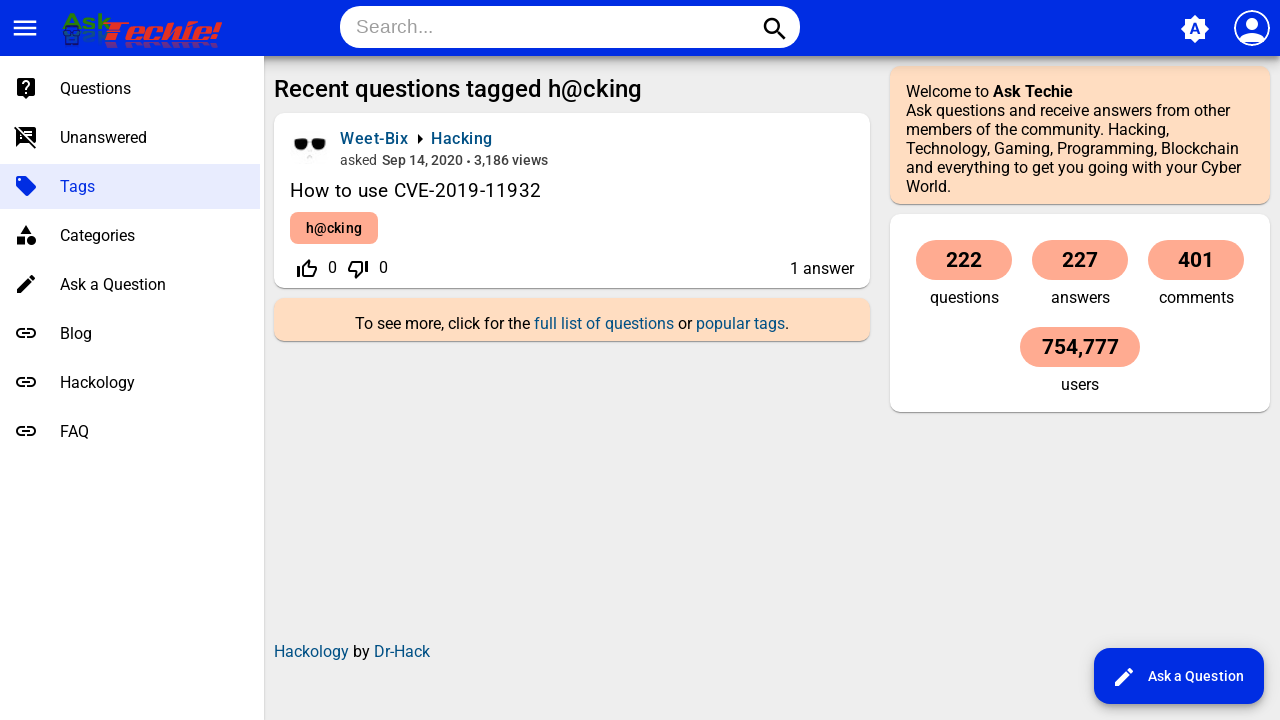

--- FILE ---
content_type: text/html; charset=utf-8
request_url: https://drhack.net/tag/h%40cking
body_size: 5191
content:
<!DOCTYPE html>
<html lang="en">
	<!-- Powered by Question2Answer - http://www.question2answer.org/ -->
	<head>
		<meta charset="utf-8">
		<title>Recent questions tagged h@cking - Ask Techie - Hackology</title>
		<META NAME="robots" CONTENT="noindex, follow">
			<meta name="viewport" content="width=device-width, initial-scale=1">
			<meta name="theme-color" content="#002de3">
				<link rel="manifest" href="../qa-theme/MayroPro-4.4.0/manifest.webmanifest">
					
						
							<style type="text/css">@font-face {font-family:Noto Serif;font-style:normal;font-weight:400;src:url(/cf-fonts/v/noto-serif/5.0.18/latin/wght/normal.woff2);unicode-range:U+0000-00FF,U+0131,U+0152-0153,U+02BB-02BC,U+02C6,U+02DA,U+02DC,U+0304,U+0308,U+0329,U+2000-206F,U+2074,U+20AC,U+2122,U+2191,U+2193,U+2212,U+2215,U+FEFF,U+FFFD;font-display:swap;}@font-face {font-family:Noto Serif;font-style:normal;font-weight:400;src:url(/cf-fonts/v/noto-serif/5.0.18/greek/wght/normal.woff2);unicode-range:U+0370-03FF;font-display:swap;}@font-face {font-family:Noto Serif;font-style:normal;font-weight:400;src:url(/cf-fonts/v/noto-serif/5.0.18/latin-ext/wght/normal.woff2);unicode-range:U+0100-02AF,U+0304,U+0308,U+0329,U+1E00-1E9F,U+1EF2-1EFF,U+2020,U+20A0-20AB,U+20AD-20CF,U+2113,U+2C60-2C7F,U+A720-A7FF;font-display:swap;}@font-face {font-family:Noto Serif;font-style:normal;font-weight:400;src:url(/cf-fonts/v/noto-serif/5.0.18/vietnamese/wght/normal.woff2);unicode-range:U+0102-0103,U+0110-0111,U+0128-0129,U+0168-0169,U+01A0-01A1,U+01AF-01B0,U+0300-0301,U+0303-0304,U+0308-0309,U+0323,U+0329,U+1EA0-1EF9,U+20AB;font-display:swap;}@font-face {font-family:Noto Serif;font-style:normal;font-weight:400;src:url(/cf-fonts/v/noto-serif/5.0.18/cyrillic/wght/normal.woff2);unicode-range:U+0301,U+0400-045F,U+0490-0491,U+04B0-04B1,U+2116;font-display:swap;}@font-face {font-family:Noto Serif;font-style:normal;font-weight:400;src:url(/cf-fonts/v/noto-serif/5.0.18/cyrillic-ext/wght/normal.woff2);unicode-range:U+0460-052F,U+1C80-1C88,U+20B4,U+2DE0-2DFF,U+A640-A69F,U+FE2E-FE2F;font-display:swap;}@font-face {font-family:Noto Serif;font-style:normal;font-weight:400;src:url(/cf-fonts/v/noto-serif/5.0.18/greek-ext/wght/normal.woff2);unicode-range:U+1F00-1FFF;font-display:swap;}@font-face {font-family:Noto Serif;font-style:normal;font-weight:700;src:url(/cf-fonts/v/noto-serif/5.0.18/cyrillic/wght/normal.woff2);unicode-range:U+0301,U+0400-045F,U+0490-0491,U+04B0-04B1,U+2116;font-display:swap;}@font-face {font-family:Noto Serif;font-style:normal;font-weight:700;src:url(/cf-fonts/v/noto-serif/5.0.18/greek-ext/wght/normal.woff2);unicode-range:U+1F00-1FFF;font-display:swap;}@font-face {font-family:Noto Serif;font-style:normal;font-weight:700;src:url(/cf-fonts/v/noto-serif/5.0.18/latin/wght/normal.woff2);unicode-range:U+0000-00FF,U+0131,U+0152-0153,U+02BB-02BC,U+02C6,U+02DA,U+02DC,U+0304,U+0308,U+0329,U+2000-206F,U+2074,U+20AC,U+2122,U+2191,U+2193,U+2212,U+2215,U+FEFF,U+FFFD;font-display:swap;}@font-face {font-family:Noto Serif;font-style:normal;font-weight:700;src:url(/cf-fonts/v/noto-serif/5.0.18/latin-ext/wght/normal.woff2);unicode-range:U+0100-02AF,U+0304,U+0308,U+0329,U+1E00-1E9F,U+1EF2-1EFF,U+2020,U+20A0-20AB,U+20AD-20CF,U+2113,U+2C60-2C7F,U+A720-A7FF;font-display:swap;}@font-face {font-family:Noto Serif;font-style:normal;font-weight:700;src:url(/cf-fonts/v/noto-serif/5.0.18/greek/wght/normal.woff2);unicode-range:U+0370-03FF;font-display:swap;}@font-face {font-family:Noto Serif;font-style:normal;font-weight:700;src:url(/cf-fonts/v/noto-serif/5.0.18/vietnamese/wght/normal.woff2);unicode-range:U+0102-0103,U+0110-0111,U+0128-0129,U+0168-0169,U+01A0-01A1,U+01AF-01B0,U+0300-0301,U+0303-0304,U+0308-0309,U+0323,U+0329,U+1EA0-1EF9,U+20AB;font-display:swap;}@font-face {font-family:Noto Serif;font-style:normal;font-weight:700;src:url(/cf-fonts/v/noto-serif/5.0.18/cyrillic-ext/wght/normal.woff2);unicode-range:U+0460-052F,U+1C80-1C88,U+20B4,U+2DE0-2DFF,U+A640-A69F,U+FE2E-FE2F;font-display:swap;}@font-face {font-family:Noto Serif;font-style:italic;font-weight:400;src:url(/cf-fonts/v/noto-serif/5.0.18/cyrillic/wght/italic.woff2);unicode-range:U+0301,U+0400-045F,U+0490-0491,U+04B0-04B1,U+2116;font-display:swap;}@font-face {font-family:Noto Serif;font-style:italic;font-weight:400;src:url(/cf-fonts/v/noto-serif/5.0.18/greek-ext/wght/italic.woff2);unicode-range:U+1F00-1FFF;font-display:swap;}@font-face {font-family:Noto Serif;font-style:italic;font-weight:400;src:url(/cf-fonts/v/noto-serif/5.0.18/cyrillic-ext/wght/italic.woff2);unicode-range:U+0460-052F,U+1C80-1C88,U+20B4,U+2DE0-2DFF,U+A640-A69F,U+FE2E-FE2F;font-display:swap;}@font-face {font-family:Noto Serif;font-style:italic;font-weight:400;src:url(/cf-fonts/v/noto-serif/5.0.18/greek/wght/italic.woff2);unicode-range:U+0370-03FF;font-display:swap;}@font-face {font-family:Noto Serif;font-style:italic;font-weight:400;src:url(/cf-fonts/v/noto-serif/5.0.18/latin/wght/italic.woff2);unicode-range:U+0000-00FF,U+0131,U+0152-0153,U+02BB-02BC,U+02C6,U+02DA,U+02DC,U+0304,U+0308,U+0329,U+2000-206F,U+2074,U+20AC,U+2122,U+2191,U+2193,U+2212,U+2215,U+FEFF,U+FFFD;font-display:swap;}@font-face {font-family:Noto Serif;font-style:italic;font-weight:400;src:url(/cf-fonts/v/noto-serif/5.0.18/latin-ext/wght/italic.woff2);unicode-range:U+0100-02AF,U+0304,U+0308,U+0329,U+1E00-1E9F,U+1EF2-1EFF,U+2020,U+20A0-20AB,U+20AD-20CF,U+2113,U+2C60-2C7F,U+A720-A7FF;font-display:swap;}@font-face {font-family:Noto Serif;font-style:italic;font-weight:400;src:url(/cf-fonts/v/noto-serif/5.0.18/vietnamese/wght/italic.woff2);unicode-range:U+0102-0103,U+0110-0111,U+0128-0129,U+0168-0169,U+01A0-01A1,U+01AF-01B0,U+0300-0301,U+0303-0304,U+0308-0309,U+0323,U+0329,U+1EA0-1EF9,U+20AB;font-display:swap;}@font-face {font-family:Noto Serif;font-style:italic;font-weight:700;src:url(/cf-fonts/v/noto-serif/5.0.18/vietnamese/wght/italic.woff2);unicode-range:U+0102-0103,U+0110-0111,U+0128-0129,U+0168-0169,U+01A0-01A1,U+01AF-01B0,U+0300-0301,U+0303-0304,U+0308-0309,U+0323,U+0329,U+1EA0-1EF9,U+20AB;font-display:swap;}@font-face {font-family:Noto Serif;font-style:italic;font-weight:700;src:url(/cf-fonts/v/noto-serif/5.0.18/greek-ext/wght/italic.woff2);unicode-range:U+1F00-1FFF;font-display:swap;}@font-face {font-family:Noto Serif;font-style:italic;font-weight:700;src:url(/cf-fonts/v/noto-serif/5.0.18/latin/wght/italic.woff2);unicode-range:U+0000-00FF,U+0131,U+0152-0153,U+02BB-02BC,U+02C6,U+02DA,U+02DC,U+0304,U+0308,U+0329,U+2000-206F,U+2074,U+20AC,U+2122,U+2191,U+2193,U+2212,U+2215,U+FEFF,U+FFFD;font-display:swap;}@font-face {font-family:Noto Serif;font-style:italic;font-weight:700;src:url(/cf-fonts/v/noto-serif/5.0.18/cyrillic/wght/italic.woff2);unicode-range:U+0301,U+0400-045F,U+0490-0491,U+04B0-04B1,U+2116;font-display:swap;}@font-face {font-family:Noto Serif;font-style:italic;font-weight:700;src:url(/cf-fonts/v/noto-serif/5.0.18/cyrillic-ext/wght/italic.woff2);unicode-range:U+0460-052F,U+1C80-1C88,U+20B4,U+2DE0-2DFF,U+A640-A69F,U+FE2E-FE2F;font-display:swap;}@font-face {font-family:Noto Serif;font-style:italic;font-weight:700;src:url(/cf-fonts/v/noto-serif/5.0.18/greek/wght/italic.woff2);unicode-range:U+0370-03FF;font-display:swap;}@font-face {font-family:Noto Serif;font-style:italic;font-weight:700;src:url(/cf-fonts/v/noto-serif/5.0.18/latin-ext/wght/italic.woff2);unicode-range:U+0100-02AF,U+0304,U+0308,U+0329,U+1E00-1E9F,U+1EF2-1EFF,U+2020,U+20A0-20AB,U+20AD-20CF,U+2113,U+2C60-2C7F,U+A720-A7FF;font-display:swap;}@font-face {font-family:Roboto;font-style:normal;font-weight:400;src:url(/cf-fonts/s/roboto/5.0.11/vietnamese/400/normal.woff2);unicode-range:U+0102-0103,U+0110-0111,U+0128-0129,U+0168-0169,U+01A0-01A1,U+01AF-01B0,U+0300-0301,U+0303-0304,U+0308-0309,U+0323,U+0329,U+1EA0-1EF9,U+20AB;font-display:swap;}@font-face {font-family:Roboto;font-style:normal;font-weight:400;src:url(/cf-fonts/s/roboto/5.0.11/cyrillic-ext/400/normal.woff2);unicode-range:U+0460-052F,U+1C80-1C88,U+20B4,U+2DE0-2DFF,U+A640-A69F,U+FE2E-FE2F;font-display:swap;}@font-face {font-family:Roboto;font-style:normal;font-weight:400;src:url(/cf-fonts/s/roboto/5.0.11/greek-ext/400/normal.woff2);unicode-range:U+1F00-1FFF;font-display:swap;}@font-face {font-family:Roboto;font-style:normal;font-weight:400;src:url(/cf-fonts/s/roboto/5.0.11/cyrillic/400/normal.woff2);unicode-range:U+0301,U+0400-045F,U+0490-0491,U+04B0-04B1,U+2116;font-display:swap;}@font-face {font-family:Roboto;font-style:normal;font-weight:400;src:url(/cf-fonts/s/roboto/5.0.11/greek/400/normal.woff2);unicode-range:U+0370-03FF;font-display:swap;}@font-face {font-family:Roboto;font-style:normal;font-weight:400;src:url(/cf-fonts/s/roboto/5.0.11/latin/400/normal.woff2);unicode-range:U+0000-00FF,U+0131,U+0152-0153,U+02BB-02BC,U+02C6,U+02DA,U+02DC,U+0304,U+0308,U+0329,U+2000-206F,U+2074,U+20AC,U+2122,U+2191,U+2193,U+2212,U+2215,U+FEFF,U+FFFD;font-display:swap;}@font-face {font-family:Roboto;font-style:normal;font-weight:400;src:url(/cf-fonts/s/roboto/5.0.11/latin-ext/400/normal.woff2);unicode-range:U+0100-02AF,U+0304,U+0308,U+0329,U+1E00-1E9F,U+1EF2-1EFF,U+2020,U+20A0-20AB,U+20AD-20CF,U+2113,U+2C60-2C7F,U+A720-A7FF;font-display:swap;}@font-face {font-family:Roboto;font-style:normal;font-weight:500;src:url(/cf-fonts/s/roboto/5.0.11/cyrillic-ext/500/normal.woff2);unicode-range:U+0460-052F,U+1C80-1C88,U+20B4,U+2DE0-2DFF,U+A640-A69F,U+FE2E-FE2F;font-display:swap;}@font-face {font-family:Roboto;font-style:normal;font-weight:500;src:url(/cf-fonts/s/roboto/5.0.11/cyrillic/500/normal.woff2);unicode-range:U+0301,U+0400-045F,U+0490-0491,U+04B0-04B1,U+2116;font-display:swap;}@font-face {font-family:Roboto;font-style:normal;font-weight:500;src:url(/cf-fonts/s/roboto/5.0.11/greek/500/normal.woff2);unicode-range:U+0370-03FF;font-display:swap;}@font-face {font-family:Roboto;font-style:normal;font-weight:500;src:url(/cf-fonts/s/roboto/5.0.11/greek-ext/500/normal.woff2);unicode-range:U+1F00-1FFF;font-display:swap;}@font-face {font-family:Roboto;font-style:normal;font-weight:500;src:url(/cf-fonts/s/roboto/5.0.11/latin-ext/500/normal.woff2);unicode-range:U+0100-02AF,U+0304,U+0308,U+0329,U+1E00-1E9F,U+1EF2-1EFF,U+2020,U+20A0-20AB,U+20AD-20CF,U+2113,U+2C60-2C7F,U+A720-A7FF;font-display:swap;}@font-face {font-family:Roboto;font-style:normal;font-weight:500;src:url(/cf-fonts/s/roboto/5.0.11/vietnamese/500/normal.woff2);unicode-range:U+0102-0103,U+0110-0111,U+0128-0129,U+0168-0169,U+01A0-01A1,U+01AF-01B0,U+0300-0301,U+0303-0304,U+0308-0309,U+0323,U+0329,U+1EA0-1EF9,U+20AB;font-display:swap;}@font-face {font-family:Roboto;font-style:normal;font-weight:500;src:url(/cf-fonts/s/roboto/5.0.11/latin/500/normal.woff2);unicode-range:U+0000-00FF,U+0131,U+0152-0153,U+02BB-02BC,U+02C6,U+02DA,U+02DC,U+0304,U+0308,U+0329,U+2000-206F,U+2074,U+20AC,U+2122,U+2191,U+2193,U+2212,U+2215,U+FEFF,U+FFFD;font-display:swap;}@font-face {font-family:Roboto;font-style:normal;font-weight:700;src:url(/cf-fonts/s/roboto/5.0.11/cyrillic-ext/700/normal.woff2);unicode-range:U+0460-052F,U+1C80-1C88,U+20B4,U+2DE0-2DFF,U+A640-A69F,U+FE2E-FE2F;font-display:swap;}@font-face {font-family:Roboto;font-style:normal;font-weight:700;src:url(/cf-fonts/s/roboto/5.0.11/latin-ext/700/normal.woff2);unicode-range:U+0100-02AF,U+0304,U+0308,U+0329,U+1E00-1E9F,U+1EF2-1EFF,U+2020,U+20A0-20AB,U+20AD-20CF,U+2113,U+2C60-2C7F,U+A720-A7FF;font-display:swap;}@font-face {font-family:Roboto;font-style:normal;font-weight:700;src:url(/cf-fonts/s/roboto/5.0.11/vietnamese/700/normal.woff2);unicode-range:U+0102-0103,U+0110-0111,U+0128-0129,U+0168-0169,U+01A0-01A1,U+01AF-01B0,U+0300-0301,U+0303-0304,U+0308-0309,U+0323,U+0329,U+1EA0-1EF9,U+20AB;font-display:swap;}@font-face {font-family:Roboto;font-style:normal;font-weight:700;src:url(/cf-fonts/s/roboto/5.0.11/greek-ext/700/normal.woff2);unicode-range:U+1F00-1FFF;font-display:swap;}@font-face {font-family:Roboto;font-style:normal;font-weight:700;src:url(/cf-fonts/s/roboto/5.0.11/cyrillic/700/normal.woff2);unicode-range:U+0301,U+0400-045F,U+0490-0491,U+04B0-04B1,U+2116;font-display:swap;}@font-face {font-family:Roboto;font-style:normal;font-weight:700;src:url(/cf-fonts/s/roboto/5.0.11/latin/700/normal.woff2);unicode-range:U+0000-00FF,U+0131,U+0152-0153,U+02BB-02BC,U+02C6,U+02DA,U+02DC,U+0304,U+0308,U+0329,U+2000-206F,U+2074,U+20AC,U+2122,U+2191,U+2193,U+2212,U+2215,U+FEFF,U+FFFD;font-display:swap;}@font-face {font-family:Roboto;font-style:normal;font-weight:700;src:url(/cf-fonts/s/roboto/5.0.11/greek/700/normal.woff2);unicode-range:U+0370-03FF;font-display:swap;}</style>
								<link rel="stylesheet" href="https://fonts.googleapis.com/icon?family=Material+Icons">
									<link rel="stylesheet" href="../qa-theme/MayroPro-4.4.0/qa-styles.min.css?1.8.8">
									<style type="text/css">/*Enter your custom CSS here */
.subscribe {
  margin: 80px auto;
  padding: 20px;
  width: 300px;
  background: white;
  border-radius: 5px;
  -webkit-box-shadow: 0 1px 2px rgba(0, 0, 0, 0.5);
  box-shadow: 0 1px 2px rgba(0, 0, 0, 0.5);
}

.subscribe-pitch {
  padding-left: 120px;
  background: url("../newsletter/img/email.png") 5px center no-repeat;
}
.subscribe-pitch > h3 {
  margin: 0 0 12px;
  font-size: 14px;
  font-weight: bold;
  color: #222;
  text-transform: uppercase;
}
.subscribe-pitch > p {
  line-height: 22px;
  color: #484848;
}

.subscribe-form {
  position: relative;
  margin: 20px -20px -20px;
  padding: 15px;
  background: #fafafa;
  border-top: 1px solid #ccc;
  border-radius: 0 0 6px 6px;
  background-image: -webkit-linear-gradient(top, #fafafa, #eaeaea 50%, #e1e1e1 51%, #f2f2f2);
  background-image: -moz-linear-gradient(top, #fafafa, #eaeaea 50%, #e1e1e1 51%, #f2f2f2);
  background-image: -o-linear-gradient(top, #fafafa, #eaeaea 50%, #e1e1e1 51%, #f2f2f2);
  background-image: linear-gradient(to bottom, #fafafa, #eaeaea 50%, #e1e1e1 51%, #f2f2f2);
  -webkit-box-shadow: inset 0 1px white;
  box-shadow: inset 0 1px white;
}

.subscribe-input {
  padding: 0 16px;
  width: 100%;
  height: 35px;
  font-family: 'Lucida Grande', Tahoma, Verdana, sans-serif;
  font-size: 15px;
  color: #444;
  background: #fefefe;
  background-clip: padding-box;
  border: 1px solid;
  border-color: #999 #aaa #aaa;
  border-radius: 20px;
  -webkit-box-shadow: inset 0 1px 1px rgba(0, 0, 0, 0.2), 0 1px #f8f8f8;
  box-shadow: inset 0 1px 1px rgba(0, 0, 0, 0.2), 0 1px #f8f8f8;
}
.subscribe-input:focus {
  outline: 0;
}

.subscribe-submit {
  display: block;
  position: absolute;
  top: 15px;
  right: 15px;
  padding-left: 15px;
  height: 35px;
  width: 60px;
  background: #60e160;
  border: 1px solid;
  border-color: #4c9d50 #4c9d50 #4c9d50 #55af5a;
  border-radius: 0 20px 20px 0;
  cursor: pointer;
  font: 0/0 serif;
  text-shadow: none;
  color: transparent;
  background-image: -webkit-linear-gradient(top, #84f087, #4cd94a);
  background-image: -moz-linear-gradient(top, #84f087, #4cd94a);
  background-image: -o-linear-gradient(top, #84f087, #4cd94a);
  background-image: linear-gradient(to bottom, #84f087, #4cd94a);
  -webkit-box-shadow: inset 0 1px rgba(255, 255, 255, 0.4);
  box-shadow: inset 0 1px rgba(255, 255, 255, 0.4);
}
.subscribe-submit:active {
  background: #4cdf4d;
  -webkit-box-shadow: inset 0 0 3px rgba(0, 0, 0, 0.3);
  box-shadow: inset 0 0 3px rgba(0, 0, 0, 0.3);
}
.subscribe-submit:before {
  content: '';
  display: block;
  margin-top: 1px;
  width: 25px;
  height: 19px;
  background: url("../newsletter/img/tick.png");
}</style>
									<link rel="stylesheet" TYPE="text/css" href="https://drhack.net/qa-plugin/q2a-custom-404-page-master/qa-custom-404-style.css">
									<style>
										.notify-container {
	left: 0;
	right: 0;
	top: 0;
	padding: 0;
	position: fixed;
	width: 100%;
	z-index: 10000;
}
.notify {
	background-color: #F6DF30;
	color: #444444;
	font-weight: bold;
	width: 100%;
	text-align: center;
	font-family: sans-serif;
	font-size: 14px;
	padding: 10px 0;
	position:relative;
}
.notify-close {
	color: #735005;
	cursor: pointer;
	font-size: 18px;
	line-height: 18px;
	padding: 0 3px;
	position: absolute;
	right: 8px;
	text-decoration: none;
	top: 8px;
}
.qa-faq-section-title {
	font-size:125%;
	font-weight:bold;
	margin:10px 0 5px;
	cursor:pointer;
}
.qa-faq-section-text {
	display:none;
	margin:0 0 10px 10px;
}
									</style>
									<link rel="canonical" href="https://drhack.net/tag/h%40cking">
									<script type="47f7d765aa4f598db5986b1c-text/javascript">
									var qa_root = '..\/';
									var qa_request = 'tag\/h@cking';
									</script>
									<script src="../qa-content/jquery-3.5.1.min.js" type="47f7d765aa4f598db5986b1c-text/javascript"></script>
									<script src="../qa-content/qa-global.js?1.8.8" type="47f7d765aa4f598db5986b1c-text/javascript"></script>
									<script src="../qa-theme/MayroPro-4.4.0/js/main.min.js?1.8.8" async type="47f7d765aa4f598db5986b1c-text/javascript"></script>
								</head>
								<body
									class="qa-template-tag qa-body-js-off"
									>
									<script type="47f7d765aa4f598db5986b1c-text/javascript">
										var b = document.getElementsByTagName('body')[0];
										b.className = b.className.replace('qa-body-js-off', 'qa-body-js-on');
									</script>
									<!-- Go to www.addthis.com/dashboard to customize your tools --> <script type="47f7d765aa4f598db5986b1c-text/javascript" src="//s7.addthis.com/js/300/addthis_widget.js#pubid=Dr-Hack"></script> 
									<div class="qa-body-wrapper">
										
										<div class="qa-header">
											<div class="qa-logo">
												<a href="../" class="qa-logo-link" title="Ask Techie - Hackology"><img src="https://drhack.net/qa-theme/CleanStrap/uploads/ask_techie.png" alt="Ask Techie - Hackology"></a>
											</div>
											<i id="menu-toggle" onclick="if (!window.__cfRLUnblockHandlers) return false; toggleMenu()" class="material-icons" data-cf-modified-47f7d765aa4f598db5986b1c-="">menu</i>
											<i id="search-toggle" onclick="if (!window.__cfRLUnblockHandlers) return false; toggleSearch()" class="material-icons" data-cf-modified-47f7d765aa4f598db5986b1c-="">search</i>
											<div id="user-toggle" onclick="if (!window.__cfRLUnblockHandlers) return false; toggleUser()" data-cf-modified-47f7d765aa4f598db5986b1c-="">
												<div class="login-person"><i class="material-icons">person</i></div>
											</div>
											<div id="qa-nav-user">
												<div class="qa-nav-user">
													<ul class="qa-nav-user-list">
														<li class="qa-nav-user-item qa-nav-user-login">
															<a href="../login?to=tag%2Fh%2540cking" class="qa-nav-user-link">Login</a>
														</li>
														<li class="qa-nav-user-item qa-nav-user-register">
															<a href="../register?to=tag%2Fh%2540cking" class="qa-nav-user-link">Register</a>
														</li>
													</ul>
													<div class="qa-nav-user-clear">
													</div>
												</div>
												<div id="qa-nav-user-clear" onclick="if (!window.__cfRLUnblockHandlers) return false; toggleUser()" data-cf-modified-47f7d765aa4f598db5986b1c-=""></div>
											</div>
											<div id="qa-search">
												<div class="qa-search">
													<form method="get" action="../search">
														
														<input type="text" placeholder="Search..." name="q" value="" class="qa-search-field">
														<button type="submit" class="qa-search-button"><i class="material-icons">search</i></button>
													</form>
												</div>
											</div>
											<div class="fab">
												<i id="theme-toggle" class="material-icons" onclick="if (!window.__cfRLUnblockHandlers) return false; toggleTheme(this)" title="System default" data-cf-modified-47f7d765aa4f598db5986b1c-="">brightness_auto</i>
												<div class="qam-ask"><a href="../ask" class="qam-ask-link"><i class="material-icons">edit</i>Ask a Question</a></div>
											</div>
											<div id="qa-nav-main">
												<div class="qa-logo">
													<a href="../" class="qa-logo-link" title="Ask Techie - Hackology"><img src="https://drhack.net/qa-theme/CleanStrap/uploads/ask_techie.png" alt="Ask Techie - Hackology"></a>
												</div>
												<div class="qa-nav-main">
													<ul class="qa-nav-main-list">
														<li class="qa-nav-main-item qa-nav-main-questions">
															<a href="../questions" class="qa-nav-main-link">Questions</a>
														</li>
														<li class="qa-nav-main-item qa-nav-main-unanswered">
															<a href="../unanswered" class="qa-nav-main-link">Unanswered</a>
														</li>
														<li class="qa-nav-main-item qa-nav-main-tag">
															<a href="../tags" class="qa-nav-main-link qa-nav-main-selected">Tags</a>
														</li>
														<li class="qa-nav-main-item qa-nav-main-categories">
															<a href="../categories" class="qa-nav-main-link">Categories</a>
														</li>
														<li class="qa-nav-main-item qa-nav-main-ask">
															<a href="../ask" class="qa-nav-main-link">Ask a Question</a>
														</li>
														<li class="qa-nav-main-item qa-nav-main-custom-1">
															<a href="https://blog.drhack.net" class="qa-nav-main-link" target="_blank">Blog</a>
														</li>
														<li class="qa-nav-main-item qa-nav-main-hackology">
															<a href="../hackology" class="qa-nav-main-link">Hackology</a>
														</li>
														<li class="qa-nav-main-item qa-nav-main-custom-3">
															<a href="../faq" class="qa-nav-main-link">FAQ</a>
														</li>
													</ul>
													<div class="qa-nav-main-clear">
													</div>
												</div>
											</div>
											<div id="qa-nav-main-clear" onclick="if (!window.__cfRLUnblockHandlers) return false; toggleMenu()" data-cf-modified-47f7d765aa4f598db5986b1c-=""></div>
											<div class="qa-header-clear">
											</div>
										</div> <!-- END qa-header -->
										
										<div class="qam-main-sidepanel">
											<div class="qa-main">
												<div class="qa-main-heading">
													<h1>
														
														
														Recent questions tagged h@cking
														
													</h1>
												</div>
												<div class="qa-part-q-list">
													<form method="post" action="../tag/h%40cking">
														<div class="qa-q-list">
															
															<div class="qa-q-list-item" id="q913">
																<div class="qa-q-item-main">
																	<div class="qam-q-post-meta">
																		<span class="qa-q-item-avatar-meta">
																			<span class="qa-q-item-avatar">
																				<a href="../user/Weet-Bix" class="qa-avatar-link"><img src="../?qa=image&amp;qa_blobid=16936844269840206568&amp;qa_size=35" width="35" height="31" class="qa-avatar-image" alt=""></a>
																			</span>
																			<span class="qa-q-item-meta">
																				<span class="qa-q-item-who">
																					<span class="qa-q-item-who-pad">by </span>
																					<span class="qa-q-item-who-data"><a href="../user/Weet-Bix" class="qa-user-link">Weet-Bix</a></span>
																				</span>
																				<span class="qa-q-item-where">
																					<span class="qa-q-item-where-pad">in </span><span class="qa-q-item-where-data"><a href="../hacking" class="qa-category-link">Hacking</a></span>
																				</span>
																				<span class="qa-q-item-what">asked</span>
																				<span class="qa-q-item-when">
																					<span class="qa-q-item-when-data">Sep 14, 2020</span>
																				</span>
																				<span class="qa-view-count">
																					<span class="qa-view-count-data">3,186</span><span class="qa-view-count-pad"> views</span>
																				</span>
																			</span>
																		</span>
																	</div>
																	<div class="qa-q-item-title">
																		<a href="../913/how-to-use-cve-2019-11932">
																		<span title="I would like to h@ck a whatsapp account, so far CVE-2019-11932 is all I could find. How does this work or is there an easier way? I do not have access to the persons phone.">How to use CVE-2019-11932</span></a>
																	</div>
																	<div class="qa-q-item-tags">
																		<ul class="qa-q-item-tag-list">
																			<li class="qa-q-item-tag-item"><a href="../tag/h%40cking" class="qa-tag-link">h@cking</a></li>
																		</ul>
																	</div>
																</div>
																<div class="qa-q-item-stats">
																	<div class="qa-voting qa-voting-net" id="voting_913">
																		<div class="qa-vote-buttons qa-vote-buttons-net">
																			<input title="Click to vote up" name="vote_913_1_q913" onclick="if (!window.__cfRLUnblockHandlers) return false; return qa_vote_click(this);" type="submit" value="+" class="qa-vote-first-button qa-vote-up-button" data-cf-modified-47f7d765aa4f598db5986b1c-=""> 
																			<i class="material-icons enabled">thumb_up_off_alt</i>
																			<span class="enabled qa-upvote-count">
																				<span class="enabled qa-upvote-count-data">0</span><span class="enabled qa-upvote-count-pad"> like</span>
																			</span>
																			<input title="Click to vote down" name="vote_913_-1_q913" onclick="if (!window.__cfRLUnblockHandlers) return false; return qa_vote_click(this);" type="submit" value="&ndash;" class="qa-vote-second-button qa-vote-down-button" data-cf-modified-47f7d765aa4f598db5986b1c-=""> 
																			<i class="material-icons enabled">thumb_down_off_alt</i>
																			<span class="enabled qa-downvote-count">
																				<span class="enabled qa-downvote-count-data">0</span><span class="enabled qa-downvote-count-pad"> dislike</span>
																			</span>
																		</div>
																		<div class="qa-vote-clear">
																		</div>
																	</div>
																	<span class="qa-a-count">
																		<span class="qa-a-count-data">1</span><span class="qa-a-count-pad"> answer</span>
																	</span>
																</div>
																<div class="qa-q-item-clear">
																</div>
															</div> <!-- END qa-q-list-item -->
															
														</div> <!-- END qa-q-list -->
														
														<div class="qa-q-list-form">
															<input name="code" type="hidden" value="0-1769733940-7e8900069f41dcefef6316de565b5d1e3876d17a">
														</div>
													</form>
												</div>
												<div class="qa-suggest-next">
													To see more, click for the <a href="../questions">full list of questions</a> or <a href="../tags">popular tags</a>.
												</div>
											</div> <!-- END qa-main -->
											
											<div class="qa-sidepanel">
												<div class="qa-sidebar">
													Welcome to <b>Ask Techie</b><br>
Ask questions and receive answers from other members of the community. Hacking, Technology, Gaming, Programming, Blockchain and everything to get you going with your Cyber World.
												</div>
												
												<div class="qa-widgets-side qa-widgets-side-bottom">
													<div class="qa-widget-side qa-widget-side-bottom">
														<div class="qa-activity-count">
															<p class="qa-activity-count-item">
																<span class="qa-activity-count-data">222</span> questions
															</p>
															<p class="qa-activity-count-item">
																<span class="qa-activity-count-data">227</span> answers
															</p>
															<p class="qa-activity-count-item">
																<span class="qa-activity-count-data">401</span> comments
															</p>
															<p class="qa-activity-count-item">
																<span class="qa-activity-count-data">754,777</span> users
															</p>
														</div>
													</div>
												</div>
												
											</div>
											
										</div>
										<div class="qa-footer">
											<div class="qa-nav-footer">
												<ul class="qa-nav-footer-list">
												</ul>
												<div class="qa-nav-footer-clear">
												</div>
											</div>
											<div class="qa-attribution">
												<a href="https://blog.drhack.net/">Hackology</a> by <a href="https://hackology.co">Dr-Hack</a>
											</div>
											<div class="qa-footer-clear">
											</div>
										</div> <!-- END qa-footer -->
										
									</div> <!-- END body-wrapper -->
									<div style="position:absolute;overflow:hidden;clip:rect(0 0 0 0);height:0;width:0;margin:0;padding:0;border:0;">
										<span id="qa-waiting-template" class="qa-waiting">...</span>
									</div>
								<script src="/cdn-cgi/scripts/7d0fa10a/cloudflare-static/rocket-loader.min.js" data-cf-settings="47f7d765aa4f598db5986b1c-|49" defer></script><script defer src="https://static.cloudflareinsights.com/beacon.min.js/vcd15cbe7772f49c399c6a5babf22c1241717689176015" integrity="sha512-ZpsOmlRQV6y907TI0dKBHq9Md29nnaEIPlkf84rnaERnq6zvWvPUqr2ft8M1aS28oN72PdrCzSjY4U6VaAw1EQ==" data-cf-beacon='{"version":"2024.11.0","token":"9bef618bb6614c0398cd6a2e702eab58","r":1,"server_timing":{"name":{"cfCacheStatus":true,"cfEdge":true,"cfExtPri":true,"cfL4":true,"cfOrigin":true,"cfSpeedBrain":true},"location_startswith":null}}' crossorigin="anonymous"></script>
</body>
								<!-- Powered by Question2Answer - http://www.question2answer.org/ -->
							</html>
<!--
It's no big deal, but your HTML could not be indented properly. To fix, please:
1. Use this->output() to output all HTML.
2. Balance all paired tags like <td>...</td> or <div>...</div>.
3. Use a slash at the end of unpaired tags like <img/> or <input/>.
Thanks!
-->


--- FILE ---
content_type: text/css
request_url: https://drhack.net/qa-theme/MayroPro-4.4.0/qa-styles.min.css?1.8.8
body_size: 8468
content:
.material-icons{direction:unset}.material-icons.md-18{font-size:18px}:root{--primary-700:#002de3;--primary-700-rgb:65,102,245;--primary-light-700:#4b6fff;--primary-dark-700:#001e94;--primary-200:#738fff;--secondary-200:#ffab91;--secondary-dark-200:#c97b63;--secondary-light-200:#ffddc1;--secondary-100:#ffccbc;--on-primary-700:#ffffff;--on-secondary-200:#000000;--padding-lr:16px;--border:10px;--btn-border:20px;color-scheme:light dark;scroll-padding-top:60px}@media (max-width:767px){:root{--padding-lr:10px}}body{--primary-rgb:var(--primary-700-rgb);--primary:var(--primary-700);--primary-dark:var(--primary-dark-700);--primary-light:var(--primary-light-700);--secondary:var(--secondary-200);--secondary-dark:var(--secondary-dark-200);--secondary-light:var(--secondary-light-200);--background:#eeeeee;--surface:#ffffff;--error:#b00020;--on-primary:var(--on-primary-700);--on-secondary:var(--on-secondary-200);--on-background:#000000;--on-surface:#000000;--on-error:#ffffff;--selected:var(--primary);--on-selected:white;--link:#005085;--shadow:0px 2px 1px -1px rgba(0, 0, 0, 0.2),0px 1px 1px 0px rgba(0, 0, 0, 0.14),0px 1px 3px 0px rgba(0, 0, 0, 0.12);--appbar-shadow:0px 4px 4px -1px rgba(0, 0, 0, 0.2),0px 5px 5px 0px rgba(0, 0, 0, 0.14),0px 10px 10px 0px rgba(0, 0, 0, 0.12);--fab-shadow:0px 3px 5px -1px rgba(0, 0, 0, 0.2),0px 6px 10px 0px rgba(0, 0, 0, 0.14),0px 1px 18px 0px rgba(0, 0, 0, 0.12)}body.dark-theme{--primary-rgb:255,255,255;--primary:#35363a;--primary-dark:rgba(255, 255, 255, 0.14);--primary-light:rgba(255, 255, 255, 0.1);--secondary:#2c2c2c;--secondary-dark:rgba(255, 255, 255, 0.13);--secondary-light:rgba(255, 255, 255, 0.09);--background:#121212;--surface:rgba(255, 255, 255, 0.05);--surface-solid:#1e1e1e;--error:#cf6679;--on-secondary:var(--on-surface);--on-background:#ffffff;--on-surface:rgb(255, 255, 255, 0.87);--on-error:#ffffff;--selected:var(--primary-200);--on-selected:black;--link:#65c2ff;--shadow:0 transparent;--appbar-shadow:0 transparent;--fab-shadow:0 transparent}body.dark-theme img{filter:brightness(.9) contrast(1.2)}@media (prefers-color-scheme:dark){body{--primary-rgb:255,255,255;--primary:#35363a;--primary-dark:rgba(255, 255, 255, 0.14);--primary-light:rgba(255, 255, 255, 0.1);--secondary:#2c2c2c;--secondary-dark:rgba(255, 255, 255, 0.13);--secondary-light:rgba(255, 255, 255, 0.09);--background:#121212;--surface:rgba(255, 255, 255, 0.05);--surface-solid:#1e1e1e;--error:#cf6679;--on-secondary:var(--on-surface);--on-background:#ffffff;--on-surface:rgb(255, 255, 255, 0.87);--on-error:#ffffff;--selected:var(--primary-200);--on-selected:black;--link:#65c2ff;--shadow:0 transparent;--appbar-shadow:0 transparent;--fab-shadow:0 transparent}img{filter:brightness(.9) contrast(1.2)}body.light-theme{--primary-rgb:var(--primary-700-rgb);--primary:var(--primary-700);--primary-dark:var(--primary-dark-700);--primary-light:var(--primary-light-700);--secondary:var(--secondary-200);--secondary-dark:var(--secondary-dark-200);--secondary-light:var(--secondary-light-200);--background:#eeeeee;--surface:#ffffff;--surface-solid:unset;--error:#b00020;--on-secondary:var(--on-secondary-200);--on-background:#000000;--on-surface:#000000;--on-error:#ffffff;--selected:var(--primary);--on-selected:white;--link:#005085;--shadow:0px 2px 1px -1px rgba(0, 0, 0, 0.2),0px 1px 1px 0px rgba(0, 0, 0, 0.14),0px 1px 3px 0px rgba(0, 0, 0, 0.12);--appbar-shadow:0px 4px 4px -1px rgba(0, 0, 0, 0.2),0px 5px 5px 0px rgba(0, 0, 0, 0.14),0px 10px 10px 0px rgba(0, 0, 0, 0.12);--fab-shadow:0px 3px 5px -1px rgba(0, 0, 0, 0.2),0px 6px 10px 0px rgba(0, 0, 0, 0.14),0px 1px 18px 0px rgba(0, 0, 0, 0.12)}body.light-theme img{filter:unset}}body{font-family:Roboto,sans-serif;background-color:var(--background);width:100%;overflow:hidden;overflow-y:auto}*{padding:0;margin:0;box-sizing:border-box;color:var(--on-surface)}a{color:var(--link);text-decoration:none}hr{background-color:var(--on-surface);border:none;height:1px;margin:10px 0}input[type=password],input[type=text],select,textarea{width:100%;padding:5px 10px;font-size:1.2em;border-radius:4px;background-color:var(--surface)}input[type=checkbox],input[type=radio]{margin-right:10px}input[type=submit]{padding:7px 16px;font-size:1.2em;border-radius:var(--btn-border);cursor:pointer;text-transform:capitalize}input[type=file]{width:100%;margin:5px 0;font-size:1.2em}button{cursor:pointer}select{margin-top:10px}select option{background-color:var(--surface-solid)}.qa-header{position:sticky;top:0;z-index:3}.qa-header-clear{height:56px}.qa-logo{position:absolute;top:0;left:0;width:100%;height:56px;padding-top:13px;background-color:var(--primary);box-shadow:var(--appbar-shadow);z-index:4}.qa-logo-link{margin-left:60px;font-size:24px;color:var(--on-primary)}#menu-toggle{position:absolute;top:13px;left:10px;color:var(--on-primary);font-size:30px;cursor:pointer;z-index:4}#search-toggle{position:absolute;top:14px;right:60px;color:var(--on-primary);font-size:30px;z-index:6;cursor:pointer}#user-toggle{position:absolute;top:10px;right:10px;color:var(--on-primary);font-size:30px;width:36px;height:36px;overflow:hidden;border-radius:50%;cursor:pointer;z-index:4}#user-toggle img{width:100%;height:auto}#user-toggle .login-person{border:2px solid var(--on-primary);border-radius:50%;height:36px;width:36px}#user-toggle i{font-size:36px;margin-left:-2px;color:var(--on-primary)}#search-toggle.active{left:10px;right:unset;color:var(--selected)}.qa-nav-user{position:fixed;visibility:hidden;top:40px;right:40px;transform:scale(.2);background-color:var(--surface-solid,var(--surface));border-radius:30px;box-shadow:0 11px 15px -7px rgba(0,0,0,.2),0 24px 38px 3px rgba(0,0,0,.14),0 9px 46px 8px rgba(0,0,0,.12);max-height:360px;min-width:240px;max-width:240px;z-index:4;padding:10px 0;transition:transform .25s;transform-origin:100% 0}#qa-nav-user.active #qa-nav-user-clear{z-index:6;background-color:rgba(0,0,0,.32);position:fixed;height:100vh;width:100%;top:0;left:0}#qa-nav-user.active .qa-nav-user{top:40%;right:50%;visibility:visible;transform:translate(50%,-50%) scale(1);transition:transform .5s cubic-bezier(.65,.05,.36,1),top .3s,right .3s;z-index:7}.qa-nav-user .qa-logged-in{font-size:1.25rem;font-weight:500;letter-spacing:.0125em;padding:10px 24px}.qa-nav-user-list{list-style:none}.qa-nav-user-item{padding:0}.qa-nav-user-link{position:relative;display:block;padding-top:10px;padding-bottom:10px;padding-left:64px;padding-right:0;color:var(--on-surface);border-radius:20px;margin:4px}.qa-nav-user-link.qa-nav-user-selected{background-color:rgba(var(--primary-rgb),.12);color:var(--selected)}.qa-nav-user-link:hover{background-color:rgba(var(--primary-rgb),.12)}.qa-search{visibility:hidden;position:absolute;transform:scale(.4);transform-origin:right;top:1px;left:0;width:100%;background-color:var(--primary);height:55px;z-index:5;transition:.25s transform ease}#qa-search.active .qa-search{visibility:visible;transform:scale(1)}.qa-search-button,.qa-search-field{margin-top:10px;border:none}.qa-search-field{margin-top:5px;margin-left:5px;width:calc(100% - 10px)!important;background-color:unset;font-size:20px;color:var(--on-surface);padding:10px 46px!important;border-radius:20px!important}.qa-search-field:focus{outline:0}.qa-search-field::placeholder{color:#9e9e9e}.qa-search-button{position:fixed;top:3px;right:10px;width:30px;background-color:unset;color:var(--on-primary)}.qa-search-button i{font-size:30px;color:var(--on-surface)}#qa-nav-main .qa-logo,.qa-nav-main{transform:translateX(-264px);will-change:visibility;visibility:hidden;position:absolute;left:0;width:264px;background-color:var(--surface-solid,var(--surface));transition:transform .25s cubic-bezier(.4,0,.2,1),visibility 0s linear .25s}.qa-nav-main{z-index:7;top:56px;height:calc(100vh - 56px);box-shadow:var(--shadow);overflow:hidden;overflow-y:auto}#qa-nav-main .qa-logo{z-index:8;top:0;height:56px;padding-top:13px;box-shadow:unset;border-start-end-radius:30px}#qa-nav-main .qa-logo .qa-logo-link{color:var(--on-surface);margin-left:16px}.menu-active .qa-nav-main{transform:translateX(0);visibility:visible;transition:transform .25s cubic-bezier(.4,0,.2,1),visibility 0s linear 0s}.qa-nav-main-list{margin-top:10px;list-style:none;width:100%}.qa-nav-main-item{width:100%}.qa-nav-main-link{display:block;padding-top:13px;padding-bottom:13px;padding-left:60px;padding-right:0;margin:4px 0;width:calc(100% - 4px);color:var(--on-surface);border-start-end-radius:25px;border-end-end-radius:25px}.qa-nav-main-link.qa-nav-main-selected{color:var(--selected);background-color:rgba(var(--primary-rgb),.12)}.qa-nav-main-link:hover,.qa-nav-sub-link:hover{background-color:rgba(var(--primary-rgb),.2);transition:.25s}.qa-nav-main-link::before{font-family:'Material Icons';font-size:24px;position:absolute;margin-top:-3px;margin-left:-46px}#qa-cke-prev img{max-width:100%;height:auto!important}.qa-nav-user-link::before{font-family:'Material Icons';font-size:24px;position:absolute;margin-top:-3px;margin-left:-41px}.qa-favorite-image{padding:6px}.qa-favorite-image::before{font-family:'Material Icons';color:var(--link);position:absolute;margin-left:-7px;font-size:18px}.qa-nav-sub-clear{height:42px}.qa-nav-sub-list{position:absolute;top:56px;left:0;width:100%;background-color:var(--primary);display:flex;overflow:hidden;overflow-x:auto;list-style:none;box-shadow:var(--appbar-shadow);z-index:4;transition:.25s}.qa-nav-main::-webkit-scrollbar,.qa-nav-sub-list::-webkit-scrollbar,.qa-q-item-tag-list::-webkit-scrollbar{display:none}.qa-nav-sub-item{min-width:max-content;padding:10px 0 13px 0}.qa-nav-sub-link{min-width:max-content;padding:10px;color:var(--on-primary)}.qa-nav-sub-link.qa-nav-sub-selected{border-bottom:3px solid var(--on-primary)}.qa-feed,.qa-part-custom,.qa-part-form-activity,.qa-part-form-message,.qa-part-form-password,.qa-part-form-profile,.qa-q-view-closed,.qa-q-view-follows,.qa-sidebar,.qa-suggest-next,.qa-template-account .qa-part-message-list,.qa-template-message .qa-message-list-form .qa-form-tall-table,.qa-template-messages .qa-message-list-form .qa-form-tall-table,.qa-template-user .qa-part-message-list,.qa-template-user-wall .qa-message-list-form .qa-form-tall-table,.qa-widget-side{margin:10px 0;background-color:var(--surface);padding:16px var(--padding-lr) 8px var(--padding-lr);border-radius:var(--border);box-shadow:var(--shadow)}.qa-q-view-closed span,.qa-q-view-follows a{display:block;margin-top:10px;margin-left:-24px}.qa-q-view-closed,.qa-q-view-follows{padding-left:40px;position:relative}.qa-q-view-closed::before,.qa-q-view-follows::before{font-family:'Material Icons';font-size:24px;position:absolute;top:12px;left:12px}.qa-a-form,.qa-part-form,.qa-part-form-2 form,.qa-part-form-q-edit,[class^=qa-part-form-plugin-]{margin:10px 0;background-color:var(--surface);padding:4px var(--padding-lr) 16px var(--padding-lr);border-radius:var(--border);box-shadow:var(--shadow)}.qa-part-form-plugin-options{margin:0 8px 20px;background-color:rgba(255,255,255,.15)}.qam-admin-plugins .qa-part-form{background-color:unset;box-shadow:unset;padding:unset}.qa-sidebar,.qa-suggest-next{background-color:var(--secondary-light);color:var(--on-secondary)}.qa-activity-count{display:flex;flex-wrap:wrap}.qa-activity-count-item{flex:1;margin:10px;text-align:center}.qa-activity-count-item span{display:block;font-size:1.3em;font-weight:700;background:var(--secondary);border-radius:22px;padding:8px 16px;margin-bottom:8px;max-width:120px;margin-left:auto;margin-right:auto}.qam-main-sidepanel{transition:.25s}.qa-main,.qa-sidepanel{padding:0 10px;min-height:75vh}.qa-widgets-full{transition:.25s}.qa-widgets-full-top{margin-left:0!important}.qa-main-heading{display:flex;flex-direction:row-reverse;justify-content:space-between}.qa-main-heading h1{width:100%;font-size:24px;margin-right:10px;line-height:1.15;font-weight:500}#a_list_title,.qa-main-heading,.qa-part-form-2 h2,.qa-widget-main h2{margin-top:20px;margin-bottom:10px;line-height:1.15;font-weight:500}[class^=qa-widget-] h2{line-height:1.15;font-weight:500;margin-bottom:10px}.qa-q-list-item{position:relative;margin:8px 0;background-color:var(--surface);padding:16px var(--padding-lr) 0 var(--padding-lr);border-radius:var(--border);box-shadow:var(--shadow)}.qa-q-list-item.qa-q-favorited{border-left:3px solid var(--selected);border-start-start-radius:0;border-start-end-radius:var(--border);border-end-start-radius:0;border-end-end-radius:var(--border);padding-left:13px}.qa-q-item-title{font-size:1.2rem;font-weight:400;letter-spacing:.0125em;margin-bottom:5px}.qa-q-item-title a{color:var(--on-surface)}.qa-q-item-title a:visited,.qa-q-item-title a:visited p{color:gray}.qa-main-heading h1 span,.qa-q-item-title .material-icons{vertical-align:middle;margin-right:6px}.qam-q-post-meta{min-height:50px;padding-left:50px;margin-right:18px}.qa-q-view-main>.qam-q-post-meta{min-height:60px;padding-left:60px}.qa-template-user-activity .qam-q-post-meta,.qa-template-user-answers .qam-q-post-meta,.qa-template-user-questions .qam-q-post-meta{min-height:30px;padding-left:0}.qa-a-item-avatar-meta,.qa-q-item-avatar-meta,.qa-q-view-avatar-meta{font-size:1rem;line-height:1.25rem;font-weight:400;letter-spacing:.03125em}.qa-a-item-avatar,.qa-c-item-avatar,.qa-message-avatar,.qa-q-item-avatar,.qa-q-view-avatar{position:absolute;height:40px;width:40px;margin-left:-50px;border-radius:50%;overflow:hidden}.qa-c-item-avatar{height:20px;width:20px;margin-left:-30px}.qa-c-list-item .qam-q-post-meta{min-height:30px;padding-left:30px}.qa-q-view-avatar{height:50px;width:50px;margin-left:-60px}.qa-part-form-profile .qa-avatar-link{position:absolute;height:200px;width:200px;border-radius:50%;overflow:hidden;transform:translateX(-50%);display:unset}.qa-avatar-image{width:100%;height:auto}.qa-a-item-when,.qa-a-item-who-data,.qa-c-item-when,.qa-c-item-who-data,.qa-message-who-data,.qa-q-item-when,.qa-q-item-where-data,.qa-q-item-who-data,.qa-q-view-when,.qa-q-view-where-data,.qa-q-view-who-data,.qa-view-count{font-weight:500}.qa-view-count::before{position:relative;top:-2px;content:'.';font-size:18px;font-weight:700}.qa-q-item-tag-list,.qa-q-view-tag-list{list-style:none;display:flex;margin-top:10px;margin-bottom:4px;overflow:hidden;overflow-x:auto}.qa-q-view-tag-list{margin-top:14px;margin-bottom:10px}.qa-q-item-tag-item,.qa-q-view-tag-item{background-color:var(--secondary);border-radius:8px;margin-right:8px;height:32px;min-width:max-content}.qa-tag-link{padding:6px 16px;border-radius:8px;color:var(--on-secondary);font-weight:500;font-size:14px;line-height:20px;letter-spacing:.1px;display:block}.qa-tag-link.qa-tag-favorited::before{font-family:'Material Icons';font-size:18px;margin-right:8px;margin-left:-8px;vertical-align:bottom}.qa-q-item-stats{display:flex;color:var(--link);min-height:10px;margin:0;border-top:1px solid transparent}.qa-voting{display:flex;margin-right:auto;align-items:center}.qa-q-list-vote-disabled .qa-voting{display:none}.qa-a-count{padding:10px;padding-right:0}.qa-a-count-selected{padding-right:22px}.qa-template-user-activity .qa-a-count{padding-left:0;padding-right:20px}.qa-a-count-zero span{color:var(--error)}.qa-a-count-selected span{color:var(--selected)}.qa-a-count-selected::after{font-family:'Material Icons';text-transform:none;color:var(--selected);position:absolute;margin-left:5px;font-size:18px}.qa-suggest-next{margin-bottom:20px;text-align:center}.qam-ask{z-index:4;background-color:var(--primary);border-radius:16px;height:56px;position:fixed;box-shadow:var(--fab-shadow);bottom:16px;right:16px}.qam-ask-link{padding:18px;padding-right:20px;border-radius:16px;color:var(--on-primary);font-size:14px;font-weight:500;line-height:20px;letter-spacing:.1px;display:block}.qam-ask .material-icons{margin-right:12px;color:var(--on-primary);vertical-align:middle;line-height:14px}.qa-footer{margin-top:20px;padding:10px;transition:.25s}.qa-nav-footer-list{display:flex;list-style:none;flex-wrap:wrap;margin-bottom:16px}.qa-nav-footer-item{margin-right:16px;margin-bottom:8px}.qa-attribution{margin-right:10px;margin-bottom:10px}#theme-toggle{position:absolute;top:14px;right:70px;color:var(--on-primary);font-size:30px;z-index:5;cursor:pointer}.qa-form-tall-table,.qa-form-wide-table,.qa-top-tags-table,.qa-top-users-table{width:100%;width:-moz-available;width:-webkit-fill-available;width:stretch;border-spacing:0}.qa-part-form-profile .qa-form-wide-label{min-width:max-content}.qa-form-tall-label,.qa-form-wide-label{padding-top:20px}.qa-form-tall-ok,.qa-form-wide-ok{background-color:var(--primary-dark);color:var(--on-primary);margin-top:10px;padding:8px 10px!important;border-radius:var(--border);box-shadow:var(--shadow)}.qa-form-tall-ok{display:block}.qa-form-tall-ok::before,.qa-form-wide-ok::before{font-family:'Material Icons';font-size:18px;margin-right:10px;vertical-align:bottom}.qa-form-tall-ok span,.qa-form-wide-ok span{color:var(--on-primary)}.qa-form-tall-data{padding-top:10px}.qa-form-wide-data{padding-top:20px}.qa-form-tall-note{margin-top:5px}.qa-form-tall-buttons,.qa-form-wide-buttons{padding-top:10px}.qa-form-tall-error{color:var(--error)}.qa-form-tall-data ul{margin-left:20px}.qa-form-tall-data ul li{margin-top:10px}.qa-form-tall-data small,.qa-form-tall-static a{line-height:28px}.qa-form-basic-button,.qa-form-light-button,.qa-form-tall-button,.qa-form-wide-button{border:none;border-radius:var(--btn-border);cursor:pointer}.qa-form-light-button-answer,.qa-form-light-button-clearflags,.qa-form-light-button-follow,.qa-form-light-button-reply,.qa-form-light-button-reshow,.qa-form-tall-button-0,.qa-form-tall-button-answer,.qa-form-tall-button-ask,.qa-form-tall-button-close,.qa-form-tall-button-comment,.qa-form-tall-button-login,.qa-form-tall-button-post,.qa-form-tall-button-register,.qa-form-tall-button-save,.qa-form-tall-button-saveview,.qa-form-tall-button-send,.qa-form-wide-button-account,.qa-form-wide-button-change,.qa-form-wide-button-dosave,.qa-form-wide-button-edit,.qa-form-wide-button-save,.qa-form-wide-button-saverecalc,.qa-form-wide-button-setbonus,.qa-form-wide-button-unblock{margin-top:10px;background-color:var(--selected);color:var(--on-selected)}.qa-form-light-button-comment,.qa-form-tall-button-1,.qa-form-tall-button-add,.qa-form-tall-button-addlink,.qa-form-tall-button-addpage,.qa-form-tall-button-cancel,.qa-form-tall-button-reset,.qa-form-wide-button-block,.qa-form-wide-button-hideall,.qa-form-wide-button-reset,.qa-form-wide-button-showdefaults,[class*=qa-form-basic-button-re]{margin-top:10px;background-color:transparent;border:1px solid var(--selected);color:var(--selected);padding-top:6px!important;padding-bottom:6px!important}.qa-form-basic-button-delete_hidden,.qa-form-light-button-delete,.qa-form-wide-button-delete,.qa-form-wide-button-delete_all,.qa-form-wide-button-delete_expired{margin-top:10px;background-color:var(--error);color:var(--on-error)}.qa-form-basic-button{margin-top:20px}.qa-c-list-item .qa-form-light-button-comment{margin-top:2px;font-size:.9em;padding:3px 10px!important}.qa-form-light-button-answer,.qa-q-view-buttons .qa-form-light-button-comment{min-width:146px}.qa-a-list-item,.qa-c-list-item,.qa-message-item,.qa-part-q-view{margin:8px 0;background-color:var(--surface);padding:16px var(--padding-lr) 8px var(--padding-lr);border-radius:var(--border);box-shadow:var(--shadow)}.qa-c-list-item{padding:12px 12px 6px 12px}.qa-a-list-item-selected{border:3px solid var(--selected);border-top-width:8px}.qam-stats-buttons{display:flex;flex-wrap:wrap}.qam-stats-buttons .qa-voting{margin-top:10px}.qa-a-selection{background:var(--secondary);border-radius:8px;max-width:fit-content;margin-bottom:16px}.qa-a-selection input{position:absolute;z-index:4;opacity:0;width:40px;height:32px;cursor:pointer}.qa-a-selection input.qa-a-unselect-button{width:136px;height:32px}.qa-a-selected{display:none}.qa-a-selected-text{display:inline-block;color:var(--selected);vertical-align:middle;margin-right:8px}.qa-a-selection i{font-size:24px;vertical-align:middle}.qa-a-selection i.unselect{color:var(--error)}.qa-a-selection i.select{color:var(--selected);padding:4px 8px}.qa-a-selection i.selected{color:var(--selected);margin-left:8px;margin-right:4px;margin-top:4px;margin-bottom:4px}.qa-a-item-content,.qa-q-view-content{line-height:1.25em;font-size:1.07em;font-family:'Noto Serif',serif}.qa-c-item-content{font-size:.85em;margin-left:30px}.qa-part-custom p,.qa-post-content p{padding:5px 0}.qa-post-content img{max-width:100%;height:auto!important}.qa-part-custom li,.qa-post-content li{margin-left:25px}.qa-part-custom ol,.qa-part-custom ul,.qa-post-content ol,.qa-post-content ul{margin:5px 0}.qa-post-content blockquote{background-color:rgba(var(--primary-rgb),.12);padding:5px;padding-left:20px;border-left:5px solid var(--primary-light)}.qa-post-content table{max-width:100%;min-width:50%;border-collapse:collapse}.qa-post-content td,.qa-post-content th{padding:5px}.qa-template-admin .qa-q-item-content img{max-width:100%;height:auto!important}.qa-c-item-link{display:block;padding:10px 0;line-height:1.4em;font-size:1.2em}.qa-error{background-color:var(--error);color:var(--on-error);padding:10px;margin:10px 0;border-radius:var(--border);box-shadow:var(--shadow)}.qa-error::before{font-family:'Material Icons';font-size:18px;margin-right:10px;vertical-align:bottom}.qa-error a{color:var(--primary-light-700)}.qa-form-wide-label{font-weight:700;display:block;margin-right:10px}.qa-form-tall-image{text-align:center;min-height:200px}.qa-part-form-profile .qa-form-wide-label::before{font-family:'Material Icons';font-size:18px;font-weight:400;vertical-align:middle;padding-right:8px}#level .qa-form-wide-static a[href*=message]{margin-top:10px;background-color:var(--selected);color:var(--on-selected);padding:7px 16px;border-radius:var(--btn-border);cursor:pointer;white-space:nowrap;display:block;width:min-content}#level .qa-form-wide-static a[href*=message]::before{font-family:'Material Icons';font-size:18px;vertical-align:middle;margin-left:-5px;margin-right:10px}.qa-category-link.qa-cat-favorited{margin-left:20px}.qa-category-link.qa-cat-favorited::before{font-family:'Material Icons';position:absolute;margin-left:-20px;font-size:18px}.qa-browse-cat-list,.qa-nav-cat-list{list-style:none}.qa-browse-cat-list-2,.qa-browse-cat-list-3,.qa-nav-cat-list-2,.qa-nav-cat-list-3{margin-top:10px}.qa-browse-cat-item,.qa-nav-cat-item{padding:10px;margin:5px 0;background-color:var(--surface);border-radius:var(--border);box-shadow:var(--shadow);display:flex}.qa-nav-cat-item{display:block;background-color:rgba(0,0,0,.025)}.qa-browse-cat-open{background-color:rgba(0,0,0,.075);display:block;padding-bottom:1px}.qa-browse-cat-note a{min-width:max-content}.qa-browse-cat-link{margin-left:20px;margin-right:auto}.qa-browse-cat-link.qa-browse-cat-favorited{margin-left:40px}.qa-browse-cat-link::before{font-family:'Material Icons';font-size:24px;position:absolute;margin-left:-26px;margin-top:-3px}.qa-browse-cat-link.qa-browse-cat-favorited::before{margin-left:-46px}.qa-browse-cat-nolink{margin-right:auto}.qa-browse-cat-favorited,.qa-nav-cat-favorited{position:relative;margin-left:20px}.qa-browse-cat-favorited::after,.qa-nav-cat-favorited::after{position:absolute;font-family:'Material Icons';font-size:18px;left:0;margin-left:-22px}.qa-top-tags-table tbody{display:grid;grid-template-columns:repeat(2,calc(50% - 5px));column-gap:10px}.qa-top-tags-table .qa-tag-link{display:inline-block;padding:0;padding-left:5px}.qa-top-tags-table tr{margin:5px 0;background-color:var(--surface);padding:10px 5px;border-radius:var(--border);box-shadow:var(--shadow);display:flex}.qa-top-tags-count{margin-top:-10px;margin-bottom:-10px;margin-left:-5px;margin-right:0;padding:10px;padding-right:5px;border-start-start-radius:var(--border);border-start-end-radius:0;border-end-start-radius:var(--border);border-end-end-radius:0;min-width:max-content;background-color:var(--primary-light);color:var(--on-primary)}.qa-top-users-table tbody{width:100%;display:grid;grid-template-columns:repeat(3,calc(100% / 3 - 10px / 3));gap:5px;margin:8px 0}.qa-top-users-table tr{width:100%;position:relative;aspect-ratio:1/1;overflow:hidden;padding-top:75%;border-radius:var(--border)}.qa-avatar-link{display:block}.qa-top-users-label img{position:absolute;top:0;left:0;aspect-ratio:1/1;object-fit:cover}.qa-top-users-table .qa-user-link{position:absolute;bottom:0;text-align:center;width:100%;background-color:rgba(0,0,0,.5);padding:5px 0 20px 0;font-size:1.25em;color:#fff;line-height:20px}.qa-user-link.qa-user-favorited{padding-left:20px}.qa-user-link.qa-user-favorited::before{font-family:'Material Icons';position:absolute;margin-left:-20px;font-size:18px}.qa-top-users-score{position:absolute;width:100%;bottom:2px;text-align:center;color:#fff;white-space:nowrap}.qa-ranking-users-level tr{aspect-ratio:2/1}.qa-part-nav-list-categories h2,.qa-part-q-list h2,.qa-part-ranking-tags h2,.qa-part-ranking-users h2{margin-top:20px;margin-bottom:10px;line-height:1.15;font-weight:500;font-size:20px}.qa-part-nav-list-categories h2::before,.qa-part-q-list h2::before,.qa-part-ranking-tags h2::before,.qa-part-ranking-users h2::before{font-family:'Material Icons';font-size:24px;vertical-align:middle;margin-right:16px}.qa-a-form h2,.qa-c-form h2{padding-top:20px;margin-bottom:10px;line-height:1.15;font-weight:500}.qa-part-form-activity h2,.qa-part-form-password h2,.qa-part-message-list h2{margin-bottom:10px;line-height:1.15;font-weight:500}.qa-part-nav-list-categories .qa-browse-cat-item{background-color:var(--surface)}.qa-part-nav-list-categories .qa-browse-cat-open{padding-bottom:10px}.qa-favoriting input{position:absolute;z-index:4;opacity:0;width:30px;margin-left:-2px;cursor:pointer;height:30px}.qa-favoriting i{margin-top:5px;padding-top:5px;font-size:30px;color:var(--link)}.qa-waiting{display:none!important}.qa-page-links{margin:10px 0;background-color:var(--surface);padding:8px var(--padding-lr);border-radius:var(--border);box-shadow:var(--shadow)}.qa-page-links .qa-page-links-label{display:none}.qa-page-links-list{display:flex;flex-wrap:wrap;justify-content:center;list-style:none}.qa-page-links-item{margin:2px;padding:6px 0 2px 0}.qa-page-selected{padding:6px 8px;border-radius:var(--border);background-color:var(--secondary);color:var(--on-secondary)}.qa-page-ellipsis{padding:6px 4px}.qa-page-link{padding:6px 8px;border-radius:var(--border);color:var(--link)}.qa-page-links-item a:hover{background-color:var(--secondary-light);color:var(--on-secondary)}.qa-page-next,.qa-page-prev{visibility:hidden;font-size:1px;letter-spacing:-1px}.qa-page-next::before,.qa-page-prev::before{font-size:18px;letter-spacing:initial;font-family:'Material Icons';visibility:visible;background-color:var(--primary);color:var(--on-primary);padding:6px;border-radius:var(--border)}.qa-vote-buttons input{position:absolute;z-index:1;opacity:0;cursor:pointer;width:0;height:32px}.qa-vote-buttons i{margin:5px;color:gray;vertical-align:middle}.qa-vote-buttons i.enabled{color:var(--on-surface)}.qa-vote-buttons i.voted_up{color:var(--link)}.qa-vote-buttons i.voted_down{color:var(--error)}.qa-downvote-count-pad,.qa-upvote-count-pad{display:none}.qa-downvote-count.disabled,.qa-upvote-count.disabled{color:gray}.qa-downvote-count.enabled,.qa-upvote-count.enabled{color:#000}.qa-upvote-count.selected{color:var(--link)}.qa-downvote-count.selected{color:var(--error)}.qam-vote-info{margin-left:12px;cursor:help}.qa-template-account .qa-main,.qa-template-admin .qa-main,.qa-template-ask .qa-main,.qa-template-feedback .qa-main,.qa-template-user .qa-main{width:100%}.qa-template-forgot .qa-main,.qa-template-login .qa-main,.qa-template-register .qa-main{max-width:400px;margin:10px auto}.qa-template-account .qa-sidepanel,.qa-template-admin .qa-sidepanel,.qa-template-ask .qa-sidepanel,.qa-template-feedback .qa-sidepanel,.qa-template-forgot .qa-sidepanel,.qa-template-login .qa-sidepanel,.qa-template-register .qa-sidepanel,.qa-template-user .qa-sidepanel{display:none}.qa-ask-box input{width:100%!important}.qa-ask-similar .qa-q-title-list,.qa-related-qs .qa-related-q-list{margin-left:0;list-style:none}.qa-ask-similar .qa-q-title-item,.qa-related-qs .qa-related-q-item{padding:8px 0;display:block;border-bottom:.1px solid var(--on-surface)}.qa-ask-similar .qa-q-title-item:last-child,.qa-related-qs .qa-related-q-item:last-child{border-bottom:none}.qam-rest-buttons{margin-left:auto}.qam-stats-buttons .qa-form-light-button-claim,.qam-stats-buttons .qa-form-light-button-clearflags,.qam-stats-buttons .qa-form-light-button-close,.qam-stats-buttons .qa-form-light-button-delete,.qam-stats-buttons .qa-form-light-button-edit,.qam-stats-buttons .qa-form-light-button-flag,.qam-stats-buttons .qa-form-light-button-hide,.qam-stats-buttons .qa-form-light-button-reopen,.qam-stats-buttons .qa-form-light-button-reshow,.qam-stats-buttons .qa-form-light-button-retagcat,.qam-stats-buttons .qa-form-light-button-unflag{display:none}.qa-a-list-item,.qa-c-list-item,.qa-q-view-main{position:relative}.qam-q-extra-menu{display:inline-block;position:absolute;top:19px;right:19px}.qa-a-list-item .qam-q-extra-menu,.qa-c-list-item .qam-q-extra-menu{top:29px;right:29px}.qam-q-extra-menu .qa-form-light-button-answer,.qam-q-extra-menu .qa-form-light-button-comment,.qam-q-extra-menu .qa-form-light-button-follow{display:none}.qam-q-extra-menu .qa-a-item-buttons,.qam-q-extra-menu .qa-c-item-buttons,.qam-q-extra-menu .qa-q-view-buttons{position:absolute;top:-5px;right:-5px;padding:8px 0;box-shadow:0 1px 2px 0 rgba(60,64,67,.302),0 1px 3px 1px rgba(60,64,67,.149);background-color:var(--surface-solid,var(--surface));min-width:175px;will-change:opacity,transform;transition:opacity .3s cubic-bezier(.175,.885,.22,1.105),transform .3s cubic-bezier(.175,.885,.22,1.105);transform:scale(.2);transform-origin:100% 0;pointer-events:none;visibility:hidden;opacity:0;border-radius:var(--border);z-index:3}.qam-q-extra-menu.active .qa-a-item-buttons,.qam-q-extra-menu.active .qa-c-item-buttons,.qam-q-extra-menu.active .qa-q-view-buttons{transform:scale(1);pointer-events:auto;visibility:visible;opacity:1}.qam-q-extra-menu .qa-form-light-button{background-color:unset;width:100%;margin:0;border-radius:unset;text-align:unset;padding:.8rem 16px;color:var(--on-surface)}.qam-q-extra-menu .qa-form-light-button:hover{background-color:rgba(var(--primary-rgb),.12)}.qam-q-extra-menu-toggle{position:absolute;top:-20px;right:-25px;cursor:pointer}.qam-q-extra-menu-toggle::before{content:'';width:32px;height:32px;background-color:rgba(var(--primary-rgb),.12);transition:all .3s cubic-bezier(.175,.885,.22,1.105);position:absolute;top:50%;left:50%;transform:translateX(-50%) translateY(-56%) scale(.2);border-radius:50px;opacity:0}.qam-q-extra-menu-toggle::after{z-index:3;content:'';top:0;left:0;width:100%;height:100%;position:fixed;visibility:hidden}.qam-q-extra-menu.active .qam-q-extra-menu-toggle::before{opacity:1;transform:translateX(-50%) translateY(-56%) scale(1)}.qam-q-extra-menu.active .qam-q-extra-menu-toggle::after{visibility:visible}.qa-a-item-who-pad,.qa-c-item-who-pad,.qa-message-who-pad,.qa-q-item-who-pad,.qa-q-view-who-pad{display:none}.qa-user-link span{color:var(--link)}.qa-q-item-where-pad,.qa-q-view-where-pad{visibility:hidden}.qa-q-item-where-pad::before,.qa-q-view-where-pad::before{visibility:visible;font-family:'Material Icons';position:absolute;margin-left:-5px;font-size:24px}.qa-a-item-what::before,.qa-q-item-what::before,.qa-q-view-what::before{content:'\A';display:block}.qa-message-what{display:block}.qa-a-item-what,.qa-a-item-when,.qa-c-item-what,.qa-c-item-when,.qa-message-when,.qa-q-item-what,.qa-q-item-when,.qa-q-view-what,.qa-q-view-when,.qa-view-count{font-size:.85em;opacity:.75;color:var(--on-surface);letter-spacing:.02px}.qam-what-2{position:absolute;top:40px;right:-2px}.qa-a-list-item .qam-what-2,.qa-c-list-item .qam-what-2{top:45px;right:8px}.qam-what-2 .qa-a-item-what::before,.qam-what-2 .qa-q-item-what::before,.qam-what-2 .qa-q-view-what::before{content:'';display:unset}.qam-what-2 i{position:absolute;top:-6px;right:0;z-index:1;cursor:pointer}.qam-what-2-body{position:absolute;top:-9px;right:-2px;padding:1px 7px;padding-right:26px;width:max-content;background-color:var(--secondary);color:var(--on-secondary);border-radius:20px;transform:scale(.02);transform-origin:100% 50%;pointer-events:none;visibility:hidden;opacity:0;transition:opacity .3s cubic-bezier(.175,.885,.22,1.105),transform .3s cubic-bezier(.175,.885,.22,1.105)}.qam-what-2.active .qam-what-2-body{transform:scale(1);pointer-events:auto;visibility:visible;opacity:1}.qa-a-item-flags span,.qa-c-item-flags span,.qa-q-view-flags span{color:var(--error);font-size:.85em;opacity:.75;letter-spacing:.02px}.qa-a-item-flags::before,.qa-c-item-flags::before,.qa-q-view-flags::before{position:relative;top:-2px;content:'.';font-size:18px;font-weight:700}.qa-a-list-item-hidden,.qa-c-item-hidden,.qa-q-view-hidden{opacity:.4}#tag_hints .qa-tag-link,#tag_search_hints .qa-tag-link,.tag-cloud a{display:inline-block;background-color:var(--secondary);color:var(--on-secondary);margin-right:5px;margin-top:5px;margin-bottom:5px;padding:6px 16px;border-radius:8px;font-size:14px;line-height:20px;font-weight:500}.qa-feed-link{margin-left:36px;margin-bottom:6px;display:block}.qa-feed-link::before{font-family:'Material Icons';font-size:24px;position:absolute;margin-left:-36px;margin-top:-3px}.qa-notice{background-color:var(--secondary);color:var(--on-secondary);padding:calc(1.2 * var(--padding-lr)) calc(1.6 * var(--padding-lr));padding-right:40px;position:relative;margin-top:16px;border-radius:var(--border);box-shadow:var(--shadow);line-height:1.2em}.qa-notice-close-button{position:absolute;right:0;top:2px;background:0 0;border:none;padding-right:12px!important}@media (max-width:360px){#menu-toggle{left:4px}.qa-logo-link{margin-left:40px}#user-toggle{right:4px}#search-toggle{right:44px}}@media (min-width:515px){.qa-top-users-table tbody{grid-template-columns:repeat(4,calc(100% / 4 - 15px / 4))}}@media (max-width:767px){.qa-main{margin-bottom:40px}.qa-main,.qa-sidepanel{padding:0 8px}.qa-footer{padding-bottom:70px}.qa-q-list-item.qa-q-favorited{padding-left:7px}#qa-nav-main .qa-logo,.qa-nav-main{width:calc(100% - 56px);max-width:340px}.qa-part-form-profile .qa-form-wide-data{display:block;padding:10px 0}.qa-q-view-main>.qam-stats-buttons .qam-rest-buttons{width:100%}.qa-q-view-buttons{display:flex;flex-wrap:wrap;column-gap:8px}.qa-form-light-button-answer,.qa-q-view-buttons .qa-form-light-button-comment{flex:1;min-width:200px}}@media (min-width:768px){.qam-main-sidepanel{display:flex;justify-content:center}.qa-main{width:calc(100% - 300px);max-width:1000px}.qa-sidepanel{width:300px}.qa-attribution{float:left}.qa-attribution:nth-child(3){padding-left:10px;border-left:1px solid var(--on-surface)}.qa-top-users-table tbody{grid-template-columns:repeat(3,calc(100% / 3 - 10px / 3))}}@media (max-width:1023px){.qa-nav-main{top:0;box-shadow:0 11px 15px -7px rgba(0,0,0,.2),0 24px 38px 3px rgba(0,0,0,.14),0 9px 46px 8px rgba(0,0,0,.12);padding-top:56px;height:100vh;border-start-end-radius:30px;border-end-end-radius:30px}.menu-active #qa-nav-main-clear{z-index:6;background-color:rgba(0,0,0,.32);position:fixed;height:100vh;width:100%;top:0;left:0}.menu-active #qa-nav-main .qa-logo{transform:translateX(0);visibility:visible;transition:transform .25s cubic-bezier(.4,0,.2,1),visibility 0s linear 0s}.fab{position:fixed;bottom:0;right:0;text-align:end;margin-right:16px}#theme-toggle{position:unset;font-size:26px;background:var(--secondary);color:var(--on-secondary);border-radius:16px;box-shadow:var(--fab-shadow);padding:10px;margin-bottom:16px}.qam-ask{position:unset;margin-bottom:16px}}@media (min-width:1024px){.qa-search{visibility:visible;transform:scale(1)}.qa-search{left:310px;right:310px;width:auto;max-width:980px;margin:0 auto}.qa-search-field{width:100%!important;background-color:var(--surface);margin-left:0;padding-left:16px!important;color:var(--on-surface)}#search-toggle{display:none}.qa-part-form-profile{width:calc(60% - 10px);margin-right:10px;float:left}.qa-part-form-activity,.qa-part-form-password{width:40%;float:right}.qa-part-message-list{width:40%;float:right;margin-top:0}.menu-active .qa-part-form-activity,.menu-active .qa-part-form-password,.menu-active .qa-part-form-profile,.menu-active .qa-part-message-list{width:unset;float:unset;margin:10px 0}.qa-template-message .qa-part-message-list,.qa-template-messages .qa-part-message-list,.qa-template-user-wall .qa-part-message-list{width:unset;float:unset;margin:10px 0}.qa-nav-main{z-index:4}.menu-active .qa-nav-sub-list{width:calc(100% - 264px)}.menu-active .qa-footer,.menu-active .qa-nav-sub-list,.menu-active .qa-widgets-full,.menu-active .qam-main-sidepanel{margin-left:264px}.qa-top-tags-table tbody{grid-template-columns:repeat(3,calc(33.3% - 7px))}.menu-active .qa-top-tags-table tbody{grid-template-columns:repeat(2,calc(50% - 5px))}.qa-top-users-table tbody{grid-template-columns:repeat(4,calc(100% / 4 - 15px / 4))}.menu-active .qa-top-users-table tbody{grid-template-columns:repeat(3,calc(100% / 3 - 10px / 3))}}@media (min-width:1280px){.qa-search{left:340px;right:480px}.menu-active .qa-part-form-profile{width:calc(60% - 10px);margin-right:10px;float:left}.menu-active .qa-part-form-activity,.menu-active .qa-part-form-password{width:40%;float:right}.menu-active .qa-part-message-list{width:40%;float:right;margin-top:0}.qa-template-message.menu-active .qa-part-message-list,.qa-template-messages.menu-active .qa-part-message-list,.qa-template-user-wall.menu-active .qa-part-message-list{width:unset;float:unset;margin:10px 0}.qa-nav-main{transform:translateX(0);visibility:visible;transition:transform .25s cubic-bezier(.4,0,.2,1),visibility 0s linear 0s}.menu-active .qa-nav-main{transform:translateX(-264px)}.qa-nav-sub-list{margin-left:264px;width:calc(100% - 264px)}.menu-active .qa-nav-sub-list{margin-left:0;width:100%}.qa-footer,.qa-widgets-full,.qam-main-sidepanel{margin-left:264px}.menu-active .qa-footer,.menu-active .qa-widgets-full,.menu-active .qam-main-sidepanel{margin-left:0}.qa-main{width:calc(100% - 400px)}.qa-sidepanel{width:400px}}@media (min-width:1440px){.qa-top-tags-table tbody{grid-template-columns:repeat(3,calc(33.3% - 6.6px))}.menu-active .qa-top-tags-table tbody{grid-template-columns:repeat(4,calc(25% - 7.5px))}.menu-active .qa-top-users-table tbody{grid-template-columns:repeat(5,calc(100% / 5 - 20px / 5))}}@media (min-width:1700px){.qa-top-tags-table tbody{grid-template-columns:repeat(4,calc(25% - 7.5px))}.qa-top-users-table tbody{grid-template-columns:repeat(5,calc(100% / 5 - 20px / 5))}}.qa-a-list-item:target{animation:answer-highlight 2s ease-in-out}.qa-c-list-item:target{animation:comment-highlight 2s ease-in-out}@keyframes answer-highlight{0%{background-color:var(--selected)}100%{background-color:var(--surface)}}@keyframes comment-highlight{0%{background-color:var(--selected)}100%{background-color:var(--surface)}}#userfield-3 .qa-form-wide-label::before,.qa-nav-main-link::before,.qa-q-view-follows::before{content:'link'}.qa-nav-main- .qa-nav-main-link::before{content:'home'}.qa-nav-main-activity .qa-nav-main-link::before{content:'bar_chart'}.qa-nav-main-qa .qa-nav-main-link::before{content:'question_answer'}.qa-nav-main-questions .qa-nav-main-link::before{content:'live_help'}.qa-nav-main-hot .qa-nav-main-link::before{content:'local_fire_department'}.qa-nav-main-unanswered .qa-nav-main-link::before{content:'speaker_notes_off'}.qa-nav-main-tag .qa-nav-main-link::before{content:'local_offer'}.qa-nav-main-categories .qa-nav-main-link::before,.qa-part-nav-list-categories h2::before{content:'category'}.qa-nav-main-user .qa-nav-main-link::before,.qa-part-ranking-users h2::before{content:'groups'}#lastwrite .qa-form-wide-label::before,.qa-nav-main-ask .qa-nav-main-link::before{content:'edit'}#permits .qa-form-wide-label::before,.qa-nav-main-admin .qa-nav-main-link::before{content:'admin_panel_settings'}.qa-nav-main-jee-neet-qna-books .qa-nav-main-link::before{content:'book'}.qa-nav-main-previous-year-papers .qa-nav-main-link::before{content:'history'}.qa-nav-user-updates .qa-nav-user-link::before{content:'update'}.qa-nav-user-logout .qa-nav-user-link::before{content:'logout'}#lastlogin .qa-form-wide-label::before,.qa-nav-user-login .qa-nav-user-link::before{content:'login'}.qa-nav-user-register .qa-nav-user-link::before{content:'person_add'}.qa-nav-user-messages .qa-nav-user-link::before{content:'mail_outline'}.qa-nav-user-points .qa-nav-user-link::before{content:'payments'}.qa-favorite-image::before,.qa-nav-user-favorites .qa-nav-user-link::before{content:'star_border'}.qa-nav-user-settings .qa-nav-user-link::before{content:'brightness_medium'}.qa-q-view-closed::before{content:'lock'}.qa-a-count-selected::after{content:'check_circle'}.qa-form-tall-ok::before,.qa-form-wide-ok::before{content:'done'}.qa-error::before{content:'error_outline'}#duration .qa-form-wide-label::before{content:'date_range'}#level .qa-form-wide-label::before{content:'assignment_ind'}#email .qa-form-wide-label::before{content:'alternate_email'}#userfield-1 .qa-form-wide-label::before{content:'badge'}#userfield-2 .qa-form-wide-label::before{content:'location_on'}#userfield-4 .qa-form-wide-label::before{content:'account_circle'}#userfield-5 .qa-form-wide-label::before{content:'stars'}#level .qa-form-wide-static a[href*=message]::before{content:'mail_outline'}.qa-browse-cat-closed .qa-browse-cat-link::before,.qa-browse-cat-open .qa-browse-cat-closed .qa-browse-cat-link::before{content:'expand_more'}.qa-browse-cat-open .qa-browse-cat-link::before{content:'expand_less'}.qa-browse-cat-favorited::after,.qa-category-link.qa-cat-favorited::before,.qa-nav-cat-favorited::after,.qa-tag-link.qa-tag-favorited::before,.qa-user-link.qa-user-favorited::before{content:'star'}.qa-part-q-list h2::before{content:'chat'}.qa-part-ranking-tags h2::before{content:'local_offer'}.qa-page-prev::before{content:'arrow_back_ios_new'}.qa-page-next::before{content:'arrow_forward_ios'}.qa-q-item-where-pad::before,.qa-q-view-where-pad::before{content:'arrow_right'}.qa-feed-link::before{content:'rss_feed'}